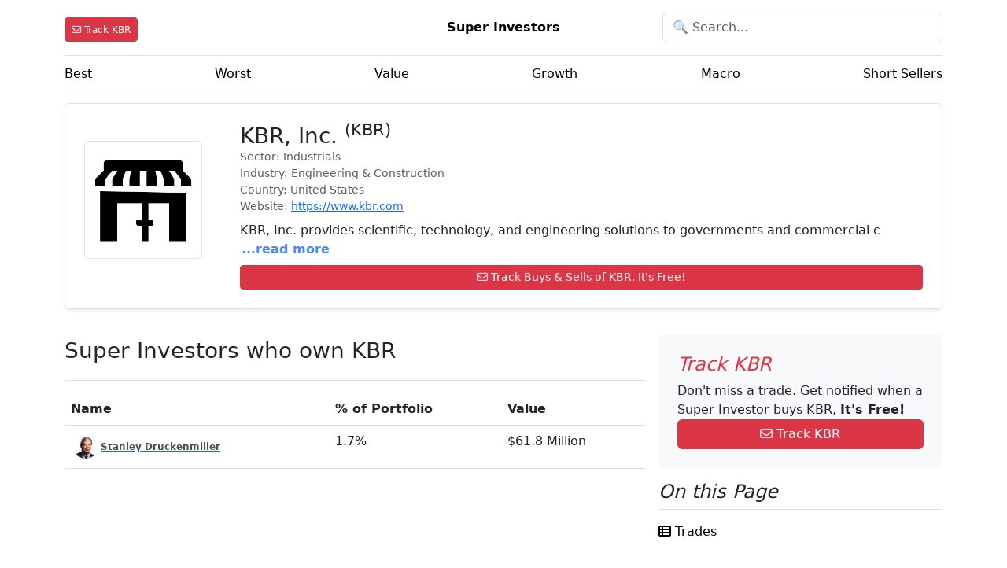

--- FILE ---
content_type: text/html; charset=utf-8
request_url: https://www.superinvestors.net/quote/KBR?source=portfolio-mobile-stanley-druckenmiller
body_size: 7310
content:

<!doctype html>
<html lang="en" data-bs-theme="auto">
  <head>
    
    <meta charset="utf-8">
    <meta name="viewport" content="width=device-width, initial-scale=1">
    <meta name="description" content="See which super investors own KBR (KBR, Inc.) is investing in as part of thier 13F">
    <meta name="keywords" content="KBR stock info, KBR stock data">
    <meta name="author" content="Superinvestors.net">
    <link rel="canonical" href="https://superinvestors.net/quote/KBR">
    <title>KBR | Investors who own KBR KBR, Inc. - SuperInvestors.net</title>
    <link rel="preconnect" href="https://cdn.jsdelivr.net">
    <link rel="preconnect" href="https://storage.googleapis.com">
    <link rel="preconnect" href="https://icons8.com">
    <link href="https://cdn.jsdelivr.net/npm/bootstrap@5.3.1/dist/css/bootstrap.min.css" rel="stylesheet"> 
    <link href="https://cdn.jsdelivr.net/npm/@fortawesome/fontawesome-free@6.4.2/css/all.min.css" rel="stylesheet"> 
    

    <!-- Favicons -->
    <link rel="apple-touch-icon" href="/static/images/favicons/red-dollar-180x180.png" sizes="180x180">
    <link rel="icon" href="/static/images/favicons/red-dollar-32x32.png" sizes="32x32" type="image/png">
    <link rel="icon" href="/static/images/favicons/red-dollar-16x16.png" sizes="16x16" type="image/png">
    <link rel="manifest" href="/static/images/favicons/manifest.json">
    <link rel="mask-icon" href="/static/images/favicons/red-dollar-256x256.svg" color="#DC4245">
    <link rel="icon" href="/static/images/favicons/red-dollar-16x16.ico">
    <meta name="theme-color" content="#DC4245">
    <meta name="twitter:card" content="summary_large_image">
    <meta name="twitter:site" content="@xSuperInvestors">
    <meta name="twitter:creator" content="@xSuperInvestors">
    <meta name="twitter:title" content="SuperInvestors.net">
    <meta name="twitter:description" content="See what the worlds best super investors are investing in">
    <meta name="twitter:image" content="/static/images/favicons/red-dollar-180x180.png">
    <meta property="og:url" content="https://www.superinvestors.net/">
    <meta property="og:title" content="SuperInvestors.net">
    <meta property="og:description" content="See what the worlds best super investors are investing in">
    <meta property="og:type" content="website">
    <meta property="og:image" content="/static/images/favicons/red-dollar-512x512.png">
    <meta property="og:image:type" content="image/png">
    <meta property="og:image:width" content="512">
    <meta property="og:image:height" content="512">
    <meta name="google-adsense-account" content="ca-pub-5613368789566648">
    
    <style>
      .bd-placeholder-img{font-size:1.125rem;text-anchor:middle;-webkit-user-select:none;-moz-user-select:none;user-select:none}@media (min-width:768px){.bd-placeholder-img-lg{font-size:3.5rem}}.b-example-vr{flex-shrink:0;width:1.5rem;height:100vh}.bi{vertical-align:-.125em;fill:currentColor}.nav-scroller{position:relative;z-index:2;height:2.75rem;overflow-y:hidden}.nav-scroller .nav{display:flex;flex-wrap:nowrap;padding-bottom:1rem;margin-top:-1px;overflow-x:auto;text-align:center;white-space:nowrap;-webkit-overflow-scrolling:touch}.tt-query{-webkit-box-shadow:inset 0 1px 1px rgba(0,0,0,.075);-moz-box-shadow:inset 0 1px 1px rgba(0,0,0,.075);box-shadow:inset 0 1px 1px rgba(0,0,0,.075)}.tt-hint{color:#999}.tt-menu{width:422px;margin-top:4px;padding:4px 0;background-color:#fff;border:1px solid rgba(0,0,0,.2);-webkit-border-radius:4px;-moz-border-radius:4px;border-radius:4px;-webkit-box-shadow:0 5px 10px rgba(0,0,0,.2);-moz-box-shadow:0 5px 10px rgba(0,0,0,.2);box-shadow:0 5px 10px rgba(0,0,0,.2)}.tt-suggestion{padding:3px 20px;line-height:24px}.tt-suggestion.tt-cursor,.tt-suggestion:hover{color:#fff;background-color:#0097cf}.tt-suggestion p{margin:0}.twitter-typeahead{width:100%}

      
.add-read-more.show-less-content .second-section,
.add-read-more.show-less-content .read-less {
   display: none;
}
.add-read-more.show-more-content .read-more {
   display: none;
}
.add-read-more .read-more,
.add-read-more .read-less {
   font-weight: bold;
   margin-left: 2px;
   color: #4D87FB;
   cursor: pointer;
}

    </style>
    
    <!-- Google tag (gtag.js) -->
    <script async src="https://www.googletagmanager.com/gtag/js?id=G-8XW229SXMS"></script>
    <script>
      window.dataLayer = window.dataLayer || [];
      function gtag(){dataLayer.push(arguments);}
      gtag('js', new Date());
      gtag('config', 'G-8XW229SXMS');
    </script>
    <!-- Google tag (gtag.js) AdWords--> 
    <script async src="https://www.googletagmanager.com/gtag/js?id=AW-731987588"></script> <script> window.dataLayer = window.dataLayer || []; function gtag(){dataLayer.push(arguments);} gtag('js', new Date()); gtag('config', 'AW-731987588'); </script>
  </head>
  <body>
 
<div class="container">
  <header class="border-bottom lh-1 py-3">
    <div class="row flex-nowrap justify-content-between align-items-center">
      <div class="col-4 pt-1">

        
          <a class="btn btn-sm btn-danger" id="nav-join-button" href="/signup?offer=track&stock=KBR&element_id=nav-join-button&element_location=navbar&element_text=Track KBR" rel="nofollow" title="Track KBR"><small><i class="fa-regular fa-envelope fa-fade"></i> Track KBR</small></a>
        
      </div>
      <div class="col-4 text-center">
        <a class="blog-header-logo text-body-emphasis text-decoration-none" href="/" title="go to home page"><strong>Super Investors</strong></a>
      </div>
      <div class="col-4 d-flex justify-content-end align-items-center">
        <div class="input-group" id="nav-search">
          <input type="text" class="form-control typeahead" placeholder="🔍 Search..." aria-label="Search">
        </div>
      </div>
    </div>
  </header>

  <div class="nav-scroller py-1 mb-3 border-bottom">
    <nav class="nav nav-underline justify-content-between">
      <a class="nav-item nav-link link-body-emphasis" href="/investors/best?source=nav" title="See best perfoming investor portfolios">Best</a>
      <a class="nav-item nav-link link-body-emphasis" href="/investors/worst?source=nav" title="See worst performing investor portfolios">Worst</a>
      <a class="nav-item nav-link link-body-emphasis" href="/investors/value?source=nav" title="See value investor portfolios">Value</a>
      <a class="nav-item nav-link link-body-emphasis" href="/investors/growth?source=nav" title="See growth investor portfolios">Growth</a>
      <a class="nav-item nav-link link-body-emphasis" href="/investors/macro?source=nav" title="See macro investors portfolio">Macro</a>
      <a class="nav-item nav-link link-body-emphasis" href="/investors/short-seller?source=nav" title="See short seller portfolios">Short Sellers</a>
    </nav>
  </div>
</div>

<main class="container">

<div class="row mb-2">
	<div class="col-md-12">
		<div class="row g-0 border rounded overflow-hidden flex-md-row mb-4 shadow-sm h-md-250 position-relative">
			<div class="col-auto d-none d-lg-block">
	      <div class="card border-0 h-100">
	        <div class="card-body p-4 d-flex flex-grow-1 align-items-center justify-content-center">
	        	<div class="bg-white rounded">
	          	<img src="https://logo.clearbit.com/www.kbr.com" alt="KBR, Inc. logo" width="150" height="150" class="img-fluid rounded mb-3 img-thumbnail" onerror="this.onerror=null;this.src='https://img.icons8.com/glyph-neue/256/small-business.png';">
	        	</div>
	        </div>
	      </div>
			</div>
			<div class="col p-4 d-flex flex-column position-static">
				<div class="d-lg-none">
							<div class="bg-white rounded d-flex justify-content-center">
			          <img src="https://logo.clearbit.com/www.kbr.com" alt="KBR, Inc. logo" width="100" height="100" class="img-fluid rounded-circle mb-3 img-thumbnail shadow-sm" onerror="this.onerror=null;this.src='https://img.icons8.com/glyph-neue/256/small-business.png';">
			        </div>
		      	</div>
      			
					<h3 class="mb-0">KBR, Inc. <sup>(KBR)</sup></h3>
					<span class="small text-muted">Sector: Industrials</span>
					<span class="small text-muted">Industry: Engineering &amp; Construction</span>
					<span class="small text-muted">Country: United States</span>
					<span class="small text-muted">Website: <a href="https://www.kbr.com" target="_blank">https://www.kbr.com</a></span>
					<p class="mb-2 mt-2 add-read-more show-less-content">KBR, Inc. provides scientific, technology, and engineering solutions to governments and commercial customers worldwide. The company operates through Government Solutions and Sustainable Technology Solutions segments. The Government Solutions segment offers life-cycle support solutions to defense, intelligence, space, aviation, and other programs and missions for military and other government agencies in the United States, the United Kingdom, and Australia. Its services cover research and development, advanced prototyping, acquisition support, systems engineering, cyber analytics, space domain awareness, test and evaluation, systems integration and program management, global supply chain management, and operations readiness and support, as well as command, control, communications, computers, intelligence, surveillance, and reconnaissance services. This segment also provides various professional advisory services to deliver high-end systems engineering, systems assurance, and technology to customers across the defense, energy, and critical infrastructure sectors. The Sustainable Technology Solutions segment holds a portfolio of approximately 70 proprietary process technologies for ammonia/syngas/fertilizers, chemical/petrochemicals, clean refining, and circular process/circular economy solutions. This segment also provides synergistic services, including advisory and consulting focused on broad-based energy transition and net-zero carbon emission solutions; high-end engineering, design and program management centered around decarbonization, energy efficiency, environmental impact and asset optimization; and digitally-enabled operating and monitoring solutions. KBR, Inc. was founded in 1901 and is headquartered in Houston, Texas.</p>
				
				<a class="btn btn-sm btn-danger" id="hero-buffett-profile-track-button-button" href="/signup?offer=track&stock=KBR&element_location=hero&element_id=hero-buffett-profile-track-button-button&element_text=Track KBR, It's Free!" rel="nofollow" title="Track KBR portfolio" title="Track KBR, It's Free!">
					<i class="fa-regular fa-envelope fa-fade"></i> Track Buys & Sells of KBR, It's Free! </a>
			</div>
		</div>
	</div>
</div>
<div class="row g-3" data-bs-spy="scroll" data-bs-target="#mobile-nav-bar" data-bs-offset="0" data-bs-smooth-scroll="true">
	<div class="col-md-8">
		<article class=" border-bottom">
			<p class="fs-3">
  			Super Investors who own KBR
			</p>
		</article>
		<article class="sticky-top d-lg-none" id="mobile-nav-bar">
			<div class="nav nav-underline justify-content-between align-middle bg-white border-bottom">
		      <a class="nav-item nav-link link-body-emphasis" href="#trades" title="See KBR trades"><small>Trades</small></a>
		    </div>
		</article>
		<article class="pb-4 pt-3" id="trades">
			<table class="table">
			  <thead>
			    <tr>
			      <th scope="col">Name</th>
			      <th scope="col">% of Portfolio</th>
			      <th scope="col">Value</th>
			    </tr>
			  </thead>
			  <tbody>
			  	
			    <tr>
			      <th scope="row"><a href="/portfolio/stanley-druckenmiller?source=stock-KBR"><span class="badge d-flex align-items-center p-1 pe-2 text-dark-emphasis bg-white border-0 rounded-pill"><img class="rounded-circle me-1" src="/static/images/investors/profiles/stanley-druckenmiller.webp" alt="Profile Photo" width="30" height="30" onerror="this.onerror=null;this.src='https://img.icons8.com/ios-filled/32/filled-circle.png';" loading="lazy">Stanley Druckenmiller</span></a></th>
			      <td>1.7%</td>
			      <td>$61.8 Million</td>
			    </tr>
			    
			  </tbody>
			</table>

		</article>
	</div>
	<div class="col-md-4">
		<div class="position-sticky" style="top: 2rem;">
			<div class="p-4 mb-3 bg-body-tertiary rounded">
				<h4 class="fst-italic text-danger">Track KBR</h4>
				<p class="mb-0">Don't miss a trade. Get notified when a Super Investor buys KBR, <strong>It's Free!</strong></p>
				<div class="d-grid gap-2">
					<a class="btn btn-danger" id="sidebar-join-free-button" href="/signup?offer=track&stock=KBR&element_location=sidebar&element_id=sidebar-join-free-button&element_text=Track KBR" title="Track KBR" rel=”nofollow”>
						<i class="fa-regular fa-envelope fa-fade"></i> Track KBR </a>
				</div>
			</div>
			<div id="navbar-example">
				<h4 class="fst-italic">On this Page</h4>
				<ul class="list-unstyled">
					<li>
						<a class="d-flex flex-column flex-lg-row gap-3 align-items-start align-items-lg-center py-3 link-body-emphasis text-decoration-none border-top" href="#trades" title="See KBR trades">
							<div class="col-lg-8">
								<p class="fs-6 mb-0"><i class="fa-solid fa-table-list"></i> Trades</p>
							</div>
						</a>
					</li>
				</ul>
			</div>
		</div>
	</div>
</div>

</main>

<footer class="footer mt-auto">
    <hr>
    <div class="container">
    <div class="row">
          <div class="col-6 col-md-2 mb-3">
            <h5><a class="nav-item link-body-emphasis" href="/investors/value?source=footer" title="See value investor portfolios">Value Investors</a></h5>
            <ul class="nav flex-column">
              <li class="nav-item mb-2"><a href="/portfolio/warren-buffett" class="nav-link p-0 text-body-secondary" title="See Warren Buffett's value investor style portfolio">Warren Buffett</a></li>
              <li class="nav-item mb-2"><a href="/portfolio/mohnish-pabrai" class="nav-link p-0 text-body-secondary" title="See Mohnish Pabrai's value investor style portfolio">Mohnish Pabrai</a></li>
              <li class="nav-item mb-2"><a href="/portfolio/michael-burry" class="nav-link p-0 text-body-secondary" title="See Michael Burry's value investor style portfolio">Michael Burry</a></li>
            </ul>
          </div>

          <div class="col-6 col-md-2 mb-3">
            <h5><a class="nav-item link-body-emphasis" href="/investors/growth?source=footer" title="See value investor portfolios">Growth Investors</a></h5>
            <ul class="nav flex-column">
              <li class="nav-item mb-2"><a href="/portfolio/julian-robertson" class="nav-link p-0 text-body-secondary" title="See Julian Robertson's growth investor style portfolio">Julian Robertson</a></li>
              <li class="nav-item mb-2"><a href="/portfolio/steven-cohen" class="nav-link p-0 text-body-secondary" title="See Steven Cohen's growth investor style portfolio">Steven Cohen</a></li>
              <li class="nav-item mb-2"><a href="/portfolio/tiger-global" class="nav-link p-0 text-body-secondary" title="See Tiger Global's growth investor style portfolio">Tiger Global</a></li>
            </ul>
          </div>

          <div class="col-6 col-md-2 mb-3">
            <h5><a class="nav-item link-body-emphasis" href="/investors/macro?source=footer" title="See value investor portfolios">Macro Investors</a></h5>
            <ul class="nav flex-column">
              <li class="nav-item mb-2"><a href="/portfolio/ray-dalio" class="nav-link p-0 text-body-secondary" title="See Ray Dalio's portfolio" title="See Tiger Global's macro investor style portfolio">Ray Dalio</a></li>
              <li class="nav-item mb-2"><a href="/portfolio/stanley-druckenmiller" class="nav-link p-0 text-body-secondary" title="See Stanley Druckenmiller's macro investor style portfolio">Stanley Druckenmiller</a></li>
              <li class="nav-item mb-2"><a href="/portfolio/ken-fisher" class="nav-link p-0 text-body-secondary" title="See Ken Fisher's macro investor style portfolio">Ken Fisher</a></li>
            </ul>
          </div>

          <div class="col-md-5 offset-md-1 mb-3">
            <form>
              <h5>Stay on top of the market</h5>
              <p>Your smart, good looking friend that sends you an email everytime a super investor makes a big move. Don't miss the opportunity to make millions</p>
              <div class="d-flex flex-column flex-sm-row w-100 gap-2">
                <a class="btn btn-danger" id="footer-join-free-button" href="/signup?offer=newsletter&investor=footer&element_location=footer&element_id=footer-join-free-button&element_text=Join Free">Join Free</a>
              </div>
            </form>
          </div>
        </div>

        <div class="d-flex flex-column flex-sm-row justify-content-between py-1 my-1 border-top">
          <p>&copy; 2024 SuperInvestors.net All rights reserved.</p>
          <ul class="list-unstyled d-flex">
            <li class="ms-3"><a class="link-body-emphasis" href="/disclaimer" title="Financial Disclaimer Policy">Disclaimer</a></li>
            <li class="ms-3"><a class="link-body-emphasis" href="https://twitter.com/xSuperInvestors" target="_blank" rel="nofollow" title="SuperInvestors twitter page"><i class="fa-brands fa-twitter"></i></a></li>
            <li class="ms-3"><a class="link-body-emphasis" href="/cdn-cgi/l/email-protection#7a090f0a1f0813140c1f090e15080954141f0e3a1d171b131654191517" rel="nofollow" title="SuperInvestors email address"><i class="fa-solid fa-envelope"></i></a></li>
          </ul>
        </div>

    </div>
</footer>
<script data-cfasync="false" src="/cdn-cgi/scripts/5c5dd728/cloudflare-static/email-decode.min.js"></script><script type="text/javascript" src="https://cdn.jsdelivr.net/npm/bootstrap@5.3.1/dist/js/bootstrap.bundle.min.js"></script>
<script type="text/javascript" src="https://cdn.jsdelivr.net/npm/jquery@3.7.0/dist/jquery.min.js"></script>
<script type="text/javascript" src="https://cdn.jsdelivr.net/npm/sweetalert2@11"></script>
<script type="text/javascript" src="https://cdn.jsdelivr.net/npm/corejs-typeahead@1.3.3/dist/typeahead.bundle.min.js"></script>
<script type="text/javascript">
function set_local_storage(e,t){return localStorage.setItem(e,t),!0}function get_local_storage(e){return localStorage.getItem(e)}function get_query_params(){let e=window.location.search;return void 0===e||""==e||" "==e?"not-set":""+e}function set_tracer(){if(tracer_data={source:get_query_params(),referrer:document.referrer,entry_page:window.location.href,user_agent:navigator.userAgent},(null==get_local_storage("uuid")||""==get_local_storage("uuid"))&&set_local_storage("uuid",crypto.randomUUID()),(null!=get_local_storage("last_page")||""!=get_local_storage("last_page")||get_local_storage("last_page")!=window.location.href)&&set_local_storage("last_page",window.location.href),tracer_data.source.toLowerCase().includes("google")||tracer_data.source.toLowerCase().includes("gclid"))for(let e in tracer_data)set_local_storage(e,tracer_data[e]);else for(let t in tracer_data)(null==get_local_storage(t)||""==get_local_storage(t))&&set_local_storage(t,tracer_data[t])}
$(document).ready(function(){
  set_tracer();
  var engine = new Bloodhound({
      datumTokenizer: function(datum) {
          return Bloodhound.tokenizers.whitespace(datum.name);
      },
      queryTokenizer: Bloodhound.tokenizers.whitespace,
      prefetch: {
          url: "/static/data/investors/setup/investor_profile_info.json",
          filter: function (data) {
              //console.log("data", data.response.songs)
              return $.map(data, function (option) {
                  return {
                      slug: option.slug,
                      name: option.manager,
                  };
              });
          }
      }
  });
  engine.initialize();
  $('.typeahead').typeahead({
      hint: true,
      highlight: true,
      minLength: 2
  }, {
      name: 'engine',
      displayKey: 'name',
      source: engine.ttAdapter(),
      templates: {
          footer: '<span class="badge d-flex align-items-center p-1 pe-2 text-primary-emphasis bg-white border border-black-subtle"><img class="rounded-circle me-1" width="24" height="24" src="https://img.icons8.com/glyph-neue/24/new-post.png" alt="email icon"><a href="mailto:superinvestors.net@gmail.com" rel="nofollow">Cant find what you are looking for? Get in touch</a></span>',
          notFound: function() {
              var ps = $('.search-bar').val();
              $(".search-bar-typeahead").val("");
              return '<span class="badge d-flex align-items-center p-1 pe-2 text-white-emphasis bg-black border border-black rounded-pill"><img class="rounded-circle me-1" width="24" height="24" src="https://img.icons8.com/emoji/24/question-mark-emoji.png" alt="not found">Not Found. Please try with other keywords</span>'
          },
          suggestion: function(data) {
              var details = '<div class="card p-0"><span class="badge d-flex align-items-center text-primary-emphasis bg-white border border-white"><img class="rounded-circle" width="20" height="20" src="/static/images/investors/profiles/'+data.slug+'.webp" alt=""><a href="/investors/portfolio/'+data.slug+'?source=search" class="stretched-link">' + data.name + '</a></span></div>';
              return details
          }
      }
  }).on('typeahead:asyncrequest', function(e) {
      $("#basic-addon1").html('<i class="fas fa-sync fa-spin"></i>');
  }).on('typeahead:asynccancel typeahead:asyncreceive', function(e) {
      $("#basic-addon1").html('<i class="fas fa-search"></i> Search');
  });
});
</script>
<!-- Meta Pixel Code -->
<script>
!function(f,b,e,v,n,t,s)
{if(f.fbq)return;n=f.fbq=function(){n.callMethod?
n.callMethod.apply(n,arguments):n.queue.push(arguments)};
if(!f._fbq)f._fbq=n;n.push=n;n.loaded=!0;n.version='2.0';
n.queue=[];t=b.createElement(e);t.async=!0;
t.src=v;s=b.getElementsByTagName(e)[0];
s.parentNode.insertBefore(t,s)}(window, document,'script',
'https://connect.facebook.net/en_US/fbevents.js');
fbq('init', '348037444668009');
fbq('track', 'PageView');
</script>
<noscript><img height="1" width="1" style="display:none"
src="https://www.facebook.com/tr?id=348037444668009&ev=PageView&noscript=1"
/></noscript>
<!-- End Meta Pixel Code -->

<script type="text/javascript">
jQuery(function ($) {
   function AddReadMore() {
      //This limit you can set after how much characters you want to show Read More.
      var carLmt = 100;
      // Text to show when text is collapsed
      var readMoreTxt = " ...read more";
      // Text to show when text is expanded
      var readLessTxt = " read less";
      //Traverse all selectors with this class and manipulate HTML part to show Read More
      $(".add-read-more").each(function () {
         if ($(this).find(".first-section").length)
            return;
         var allstr = $(this).text();
         if (allstr.length > carLmt) {
            var firstSet = allstr.substring(0, carLmt);
            var secdHalf = allstr.substring(carLmt, allstr.length);
            var strtoadd = firstSet + "<span class='second-section'>" + secdHalf + "</span><span class='read-more'  title='Click to Show More'>" + readMoreTxt + "</span><span class='read-less' title='Click to Show Less'>" + readLessTxt + "</span>";
            $(this).html(strtoadd);
         }
      });
      //Read More and Read Less Click Event binding
      $(document).on("click", ".read-more,.read-less", function () {
         $(this).closest(".add-read-more").toggleClass("show-less-content show-more-content");
      });
   }
   AddReadMore();
});
</script>


<script type="text/javascript">
  (function(c,l,a,r,i,t,y){
      c[a]=c[a]||function(){(c[a].q=c[a].q||[]).push(arguments)};
      t=l.createElement(r);t.async=1;t.src="https://www.clarity.ms/tag/"+i;
      y=l.getElementsByTagName(r)[0];y.parentNode.insertBefore(t,y);
  })(window, document, "clarity", "script", "nfvjd2bv84");
</script>
    <script defer src="https://static.cloudflareinsights.com/beacon.min.js/vcd15cbe7772f49c399c6a5babf22c1241717689176015" integrity="sha512-ZpsOmlRQV6y907TI0dKBHq9Md29nnaEIPlkf84rnaERnq6zvWvPUqr2ft8M1aS28oN72PdrCzSjY4U6VaAw1EQ==" data-cf-beacon='{"version":"2024.11.0","token":"e0604f8131774d21a80442f7456197ab","r":1,"server_timing":{"name":{"cfCacheStatus":true,"cfEdge":true,"cfExtPri":true,"cfL4":true,"cfOrigin":true,"cfSpeedBrain":true},"location_startswith":null}}' crossorigin="anonymous"></script>
</body>
</html>
